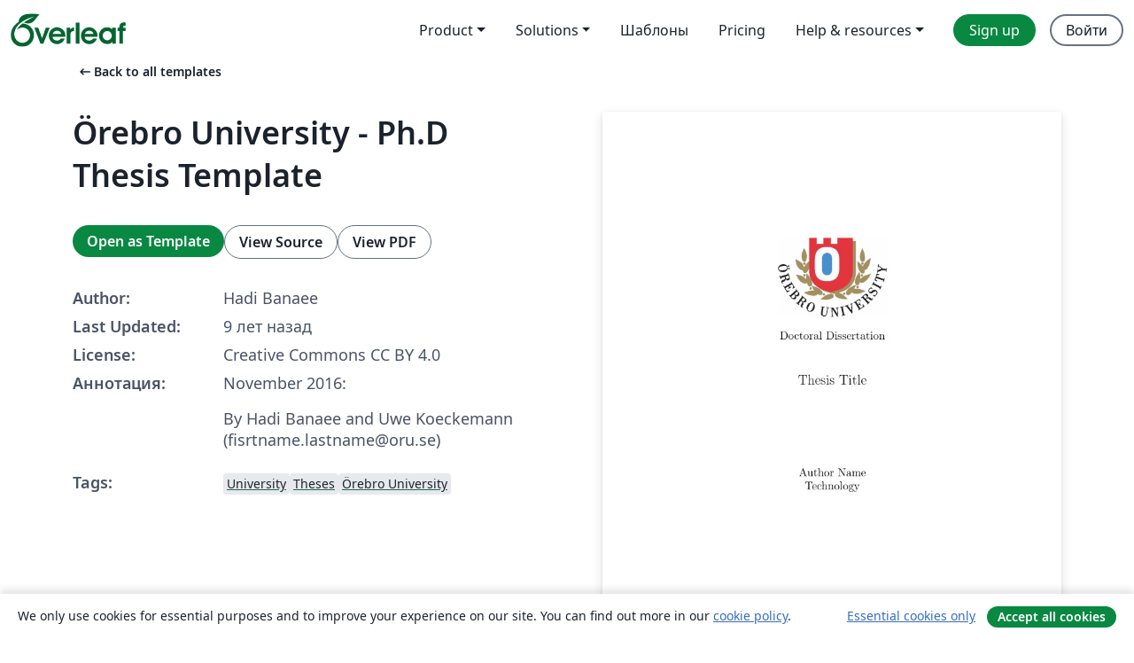

--- FILE ---
content_type: text/html; charset=utf-8
request_url: https://ru.overleaf.com/latex/templates/orebro-university-ph-dot-d-thesis-template/zbwpbxkddqtj
body_size: 11979
content:
<!DOCTYPE html><html lang="ru"><head><title translate="no">Örebro University - Ph.D Thesis Template - Overleaf, Онлайн редактор LaTeX</title><meta name="twitter:title" content="Örebro University - Ph.D Thesis Template"><meta name="og:title" content="Örebro University - Ph.D Thesis Template"><meta name="description" content="November 2016:
By Hadi Banaee and Uwe Koeckemann  (fisrtname.lastname@oru.se)
"><meta itemprop="description" content="November 2016:
By Hadi Banaee and Uwe Koeckemann  (fisrtname.lastname@oru.se)
"><meta itemprop="image" content="https://writelatex.s3.amazonaws.com/published_ver/4921.jpeg?X-Amz-Expires=14400&amp;X-Amz-Date=20260118T070239Z&amp;X-Amz-Algorithm=AWS4-HMAC-SHA256&amp;X-Amz-Credential=AKIAWJBOALPNFPV7PVH5/20260118/us-east-1/s3/aws4_request&amp;X-Amz-SignedHeaders=host&amp;X-Amz-Signature=1923b58fb599ff3d6e44bf432dda682348885c6f26d25d5745e8c8ff4f2d41db"><meta name="image" content="https://writelatex.s3.amazonaws.com/published_ver/4921.jpeg?X-Amz-Expires=14400&amp;X-Amz-Date=20260118T070239Z&amp;X-Amz-Algorithm=AWS4-HMAC-SHA256&amp;X-Amz-Credential=AKIAWJBOALPNFPV7PVH5/20260118/us-east-1/s3/aws4_request&amp;X-Amz-SignedHeaders=host&amp;X-Amz-Signature=1923b58fb599ff3d6e44bf432dda682348885c6f26d25d5745e8c8ff4f2d41db"><meta itemprop="name" content="Overleaf, the Online LaTeX Editor"><meta name="twitter:card" content="summary"><meta name="twitter:site" content="@overleaf"><meta name="twitter:description" content="Простой в использовании онлайн редактор LaTeX. Не требует установки, поддерживает совместную работу в реальном времени, контроль версий, сотни шаблонов LaTeX и многое другое."><meta name="twitter:image" content="https://cdn.overleaf.com/img/ol-brand/overleaf_og_logo.png"><meta property="fb:app_id" content="400474170024644"><meta property="og:description" content="Простой в использовании онлайн редактор LaTeX. Не требует установки, поддерживает совместную работу в реальном времени, контроль версий, сотни шаблонов LaTeX и многое другое."><meta property="og:image" content="https://cdn.overleaf.com/img/ol-brand/overleaf_og_logo.png"><meta property="og:type" content="website"><meta name="viewport" content="width=device-width, initial-scale=1.0, user-scalable=yes"><link rel="icon" sizes="32x32" href="https://cdn.overleaf.com/favicon-32x32.png"><link rel="icon" sizes="16x16" href="https://cdn.overleaf.com/favicon-16x16.png"><link rel="icon" href="https://cdn.overleaf.com/favicon.svg" type="image/svg+xml"><link rel="apple-touch-icon" href="https://cdn.overleaf.com/apple-touch-icon.png"><link rel="mask-icon" href="https://cdn.overleaf.com/mask-favicon.svg" color="#046530"><link rel="canonical" href="https://ru.overleaf.com/latex/templates/orebro-university-ph-dot-d-thesis-template/zbwpbxkddqtj"><link rel="manifest" href="https://cdn.overleaf.com/web.sitemanifest"><link rel="stylesheet" href="https://cdn.overleaf.com/stylesheets/main-style-80db667a2a67d939d81d.css" id="main-stylesheet"><link rel="alternate" href="https://www.overleaf.com/latex/templates/orebro-university-ph-dot-d-thesis-template/zbwpbxkddqtj" hreflang="en"><link rel="alternate" href="https://cs.overleaf.com/latex/templates/orebro-university-ph-dot-d-thesis-template/zbwpbxkddqtj" hreflang="cs"><link rel="alternate" href="https://es.overleaf.com/latex/templates/orebro-university-ph-dot-d-thesis-template/zbwpbxkddqtj" hreflang="es"><link rel="alternate" href="https://pt.overleaf.com/latex/templates/orebro-university-ph-dot-d-thesis-template/zbwpbxkddqtj" hreflang="pt"><link rel="alternate" href="https://fr.overleaf.com/latex/templates/orebro-university-ph-dot-d-thesis-template/zbwpbxkddqtj" hreflang="fr"><link rel="alternate" href="https://de.overleaf.com/latex/templates/orebro-university-ph-dot-d-thesis-template/zbwpbxkddqtj" hreflang="de"><link rel="alternate" href="https://sv.overleaf.com/latex/templates/orebro-university-ph-dot-d-thesis-template/zbwpbxkddqtj" hreflang="sv"><link rel="alternate" href="https://tr.overleaf.com/latex/templates/orebro-university-ph-dot-d-thesis-template/zbwpbxkddqtj" hreflang="tr"><link rel="alternate" href="https://it.overleaf.com/latex/templates/orebro-university-ph-dot-d-thesis-template/zbwpbxkddqtj" hreflang="it"><link rel="alternate" href="https://cn.overleaf.com/latex/templates/orebro-university-ph-dot-d-thesis-template/zbwpbxkddqtj" hreflang="zh-CN"><link rel="alternate" href="https://no.overleaf.com/latex/templates/orebro-university-ph-dot-d-thesis-template/zbwpbxkddqtj" hreflang="no"><link rel="alternate" href="https://ru.overleaf.com/latex/templates/orebro-university-ph-dot-d-thesis-template/zbwpbxkddqtj" hreflang="ru"><link rel="alternate" href="https://da.overleaf.com/latex/templates/orebro-university-ph-dot-d-thesis-template/zbwpbxkddqtj" hreflang="da"><link rel="alternate" href="https://ko.overleaf.com/latex/templates/orebro-university-ph-dot-d-thesis-template/zbwpbxkddqtj" hreflang="ko"><link rel="alternate" href="https://ja.overleaf.com/latex/templates/orebro-university-ph-dot-d-thesis-template/zbwpbxkddqtj" hreflang="ja"><link rel="preload" href="https://cdn.overleaf.com/js/ru-json-044e0c0e8b6cbccf27a1.js" as="script" nonce="iXBJyHCkBbjsd1/GY6sC/w=="><script type="text/javascript" nonce="iXBJyHCkBbjsd1/GY6sC/w==" id="ga-loader" data-ga-token="UA-112092690-1" data-ga-token-v4="G-RV4YBCCCWJ" data-cookie-domain=".overleaf.com" data-session-analytics-id="8654abb7-0548-4b46-a2b1-eb61925f350d">var gaSettings = document.querySelector('#ga-loader').dataset;
var gaid = gaSettings.gaTokenV4;
var gaToken = gaSettings.gaToken;
var cookieDomain = gaSettings.cookieDomain;
var sessionAnalyticsId = gaSettings.sessionAnalyticsId;
if(gaid) {
    var additionalGaConfig = sessionAnalyticsId ? { 'user_id': sessionAnalyticsId } : {};
    window.dataLayer = window.dataLayer || [];
    function gtag(){
        dataLayer.push(arguments);
    }
    gtag('js', new Date());
    gtag('config', gaid, { 'anonymize_ip': true, ...additionalGaConfig });
}
if (gaToken) {
    window.ga = window.ga || function () {
        (window.ga.q = window.ga.q || []).push(arguments);
    }, window.ga.l = 1 * new Date();
}
var loadGA = window.olLoadGA = function() {
    if (gaid) {
        var s = document.createElement('script');
        s.setAttribute('async', 'async');
        s.setAttribute('src', 'https://www.googletagmanager.com/gtag/js?id=' + gaid);
        document.querySelector('head').append(s);
    } 
    if (gaToken) {
        (function(i,s,o,g,r,a,m){i['GoogleAnalyticsObject']=r;i[r]=i[r]||function(){
        (i[r].q=i[r].q||[]).push(arguments)},i[r].l=1*new Date();a=s.createElement(o),
        m=s.getElementsByTagName(o)[0];a.async=1;a.src=g;m.parentNode.insertBefore(a,m)
        })(window,document,'script','//www.google-analytics.com/analytics.js','ga');
        ga('create', gaToken, cookieDomain.replace(/^\./, ""));
        ga('set', 'anonymizeIp', true);
        if (sessionAnalyticsId) {
            ga('set', 'userId', sessionAnalyticsId);
        }
        ga('send', 'pageview');
    }
};
// Check if consent given (features/cookie-banner)
var oaCookie = document.cookie.split('; ').find(function(cookie) {
    return cookie.startsWith('oa=');
});
if(oaCookie) {
    var oaCookieValue = oaCookie.split('=')[1];
    if(oaCookieValue === '1') {
        loadGA();
    }
}
</script><meta name="ol-csrfToken" content="gdCjqSs2-FknCG8gU2Fp1KwTODjCwskLDBjE"><meta name="ol-baseAssetPath" content="https://cdn.overleaf.com/"><meta name="ol-mathJaxPath" content="/js/libs/mathjax-3.2.2/es5/tex-svg-full.js"><meta name="ol-dictionariesRoot" content="/js/dictionaries/0.0.3/"><meta name="ol-usersEmail" content=""><meta name="ol-ab" data-type="json" content="{}"><meta name="ol-user_id"><meta name="ol-i18n" data-type="json" content="{&quot;currentLangCode&quot;:&quot;ru&quot;}"><meta name="ol-ExposedSettings" data-type="json" content="{&quot;isOverleaf&quot;:true,&quot;appName&quot;:&quot;Overleaf&quot;,&quot;adminEmail&quot;:&quot;support@overleaf.com&quot;,&quot;dropboxAppName&quot;:&quot;Overleaf&quot;,&quot;ieeeBrandId&quot;:15,&quot;hasAffiliationsFeature&quot;:true,&quot;hasSamlFeature&quot;:true,&quot;samlInitPath&quot;:&quot;/saml/ukamf/init&quot;,&quot;hasLinkUrlFeature&quot;:true,&quot;hasLinkedProjectFileFeature&quot;:true,&quot;hasLinkedProjectOutputFileFeature&quot;:true,&quot;siteUrl&quot;:&quot;https://www.overleaf.com&quot;,&quot;emailConfirmationDisabled&quot;:false,&quot;maxEntitiesPerProject&quot;:2000,&quot;maxUploadSize&quot;:52428800,&quot;projectUploadTimeout&quot;:120000,&quot;recaptchaSiteKey&quot;:&quot;6LebiTwUAAAAAMuPyjA4pDA4jxPxPe2K9_ndL74Q&quot;,&quot;recaptchaDisabled&quot;:{&quot;invite&quot;:true,&quot;login&quot;:false,&quot;passwordReset&quot;:false,&quot;register&quot;:false,&quot;addEmail&quot;:false},&quot;textExtensions&quot;:[&quot;tex&quot;,&quot;latex&quot;,&quot;sty&quot;,&quot;cls&quot;,&quot;bst&quot;,&quot;bib&quot;,&quot;bibtex&quot;,&quot;txt&quot;,&quot;tikz&quot;,&quot;mtx&quot;,&quot;rtex&quot;,&quot;md&quot;,&quot;asy&quot;,&quot;lbx&quot;,&quot;bbx&quot;,&quot;cbx&quot;,&quot;m&quot;,&quot;lco&quot;,&quot;dtx&quot;,&quot;ins&quot;,&quot;ist&quot;,&quot;def&quot;,&quot;clo&quot;,&quot;ldf&quot;,&quot;rmd&quot;,&quot;lua&quot;,&quot;gv&quot;,&quot;mf&quot;,&quot;yml&quot;,&quot;yaml&quot;,&quot;lhs&quot;,&quot;mk&quot;,&quot;xmpdata&quot;,&quot;cfg&quot;,&quot;rnw&quot;,&quot;ltx&quot;,&quot;inc&quot;],&quot;editableFilenames&quot;:[&quot;latexmkrc&quot;,&quot;.latexmkrc&quot;,&quot;makefile&quot;,&quot;gnumakefile&quot;],&quot;validRootDocExtensions&quot;:[&quot;tex&quot;,&quot;Rtex&quot;,&quot;ltx&quot;,&quot;Rnw&quot;],&quot;fileIgnorePattern&quot;:&quot;**/{{__MACOSX,.git,.texpadtmp,.R}{,/**},.!(latexmkrc),*.{dvi,aux,log,toc,out,pdfsync,synctex,synctex(busy),fdb_latexmk,fls,nlo,ind,glo,gls,glg,bbl,blg,doc,docx,gz,swp}}&quot;,&quot;sentryAllowedOriginRegex&quot;:&quot;^(https://[a-z]+\\\\.overleaf.com|https://cdn.overleaf.com|https://compiles.overleafusercontent.com)/&quot;,&quot;sentryDsn&quot;:&quot;https://4f0989f11cb54142a5c3d98b421b930a@app.getsentry.com/34706&quot;,&quot;sentryEnvironment&quot;:&quot;production&quot;,&quot;sentryRelease&quot;:&quot;d84f01daa92f1b95e161a297afdf000c4db25a75&quot;,&quot;hotjarId&quot;:&quot;5148484&quot;,&quot;hotjarVersion&quot;:&quot;6&quot;,&quot;enableSubscriptions&quot;:true,&quot;gaToken&quot;:&quot;UA-112092690-1&quot;,&quot;gaTokenV4&quot;:&quot;G-RV4YBCCCWJ&quot;,&quot;propensityId&quot;:&quot;propensity-001384&quot;,&quot;cookieDomain&quot;:&quot;.overleaf.com&quot;,&quot;templateLinks&quot;:[{&quot;name&quot;:&quot;Journal articles&quot;,&quot;url&quot;:&quot;/gallery/tagged/academic-journal&quot;,&quot;trackingKey&quot;:&quot;academic-journal&quot;},{&quot;name&quot;:&quot;Books&quot;,&quot;url&quot;:&quot;/gallery/tagged/book&quot;,&quot;trackingKey&quot;:&quot;book&quot;},{&quot;name&quot;:&quot;Formal letters&quot;,&quot;url&quot;:&quot;/gallery/tagged/formal-letter&quot;,&quot;trackingKey&quot;:&quot;formal-letter&quot;},{&quot;name&quot;:&quot;Assignments&quot;,&quot;url&quot;:&quot;/gallery/tagged/homework&quot;,&quot;trackingKey&quot;:&quot;homework-assignment&quot;},{&quot;name&quot;:&quot;Posters&quot;,&quot;url&quot;:&quot;/gallery/tagged/poster&quot;,&quot;trackingKey&quot;:&quot;poster&quot;},{&quot;name&quot;:&quot;Presentations&quot;,&quot;url&quot;:&quot;/gallery/tagged/presentation&quot;,&quot;trackingKey&quot;:&quot;presentation&quot;},{&quot;name&quot;:&quot;Reports&quot;,&quot;url&quot;:&quot;/gallery/tagged/report&quot;,&quot;trackingKey&quot;:&quot;lab-report&quot;},{&quot;name&quot;:&quot;CVs and résumés&quot;,&quot;url&quot;:&quot;/gallery/tagged/cv&quot;,&quot;trackingKey&quot;:&quot;cv&quot;},{&quot;name&quot;:&quot;Theses&quot;,&quot;url&quot;:&quot;/gallery/tagged/thesis&quot;,&quot;trackingKey&quot;:&quot;thesis&quot;},{&quot;name&quot;:&quot;view_all&quot;,&quot;url&quot;:&quot;/latex/templates&quot;,&quot;trackingKey&quot;:&quot;view-all&quot;}],&quot;labsEnabled&quot;:true,&quot;wikiEnabled&quot;:true,&quot;templatesEnabled&quot;:true,&quot;cioWriteKey&quot;:&quot;2530db5896ec00db632a&quot;,&quot;cioSiteId&quot;:&quot;6420c27bb72163938e7d&quot;,&quot;linkedInInsightsPartnerId&quot;:&quot;7472905&quot;}"><meta name="ol-splitTestVariants" data-type="json" content="{&quot;hotjar-marketing&quot;:&quot;default&quot;}"><meta name="ol-splitTestInfo" data-type="json" content="{&quot;hotjar-marketing&quot;:{&quot;phase&quot;:&quot;release&quot;,&quot;badgeInfo&quot;:{&quot;tooltipText&quot;:&quot;&quot;,&quot;url&quot;:&quot;&quot;}}}"><meta name="ol-algolia" data-type="json" content="{&quot;appId&quot;:&quot;SK53GL4JLY&quot;,&quot;apiKey&quot;:&quot;9ac63d917afab223adbd2cd09ad0eb17&quot;,&quot;indexes&quot;:{&quot;wiki&quot;:&quot;learn-wiki&quot;,&quot;gallery&quot;:&quot;gallery-production&quot;}}"><meta name="ol-isManagedAccount" data-type="boolean"><meta name="ol-shouldLoadHotjar" data-type="boolean"></head><body class="website-redesign" data-theme="default"><a class="skip-to-content" href="#main-content">Skip to content</a><nav class="navbar navbar-default navbar-main navbar-expand-lg website-redesign-navbar" aria-label="Primary"><div class="container-fluid navbar-container"><div class="navbar-header"><a class="navbar-brand" href="/" aria-label="Overleaf"><div class="navbar-logo"></div></a></div><button class="navbar-toggler collapsed" id="navbar-toggle-btn" type="button" data-bs-toggle="collapse" data-bs-target="#navbar-main-collapse" aria-controls="navbar-main-collapse" aria-expanded="false" aria-label="Toggle Навигация"><span class="material-symbols" aria-hidden="true" translate="no">menu</span></button><div class="navbar-collapse collapse" id="navbar-main-collapse"><ul class="nav navbar-nav navbar-right ms-auto" role="menubar"><!-- loop over header_extras--><li class="dropdown subdued" role="none"><button class="dropdown-toggle" aria-haspopup="true" aria-expanded="false" data-bs-toggle="dropdown" role="menuitem" event-tracking="menu-expand" event-tracking-mb="true" event-tracking-trigger="click" event-segmentation="{&quot;item&quot;:&quot;product&quot;,&quot;location&quot;:&quot;top-menu&quot;}">Product</button><ul class="dropdown-menu dropdown-menu-end" role="menu"><li role="none"><a class="dropdown-item" role="menuitem" href="/about/features-overview" event-tracking="menu-click" event-tracking-mb="true" event-tracking-trigger="click" event-segmentation='{"item":"premium-features","location":"top-menu"}'>Возможности</a></li><li role="none"><a class="dropdown-item" role="menuitem" href="/about/ai-features" event-tracking="menu-click" event-tracking-mb="true" event-tracking-trigger="click" event-segmentation='{"item":"ai-features","location":"top-menu"}'>AI</a></li></ul></li><li class="dropdown subdued" role="none"><button class="dropdown-toggle" aria-haspopup="true" aria-expanded="false" data-bs-toggle="dropdown" role="menuitem" event-tracking="menu-expand" event-tracking-mb="true" event-tracking-trigger="click" event-segmentation="{&quot;item&quot;:&quot;solutions&quot;,&quot;location&quot;:&quot;top-menu&quot;}">Solutions</button><ul class="dropdown-menu dropdown-menu-end" role="menu"><li role="none"><a class="dropdown-item" role="menuitem" href="/for/enterprises" event-tracking="menu-click" event-tracking-mb="true" event-tracking-trigger="click" event-segmentation='{"item":"enterprises","location":"top-menu"}'>For business</a></li><li role="none"><a class="dropdown-item" role="menuitem" href="/for/universities" event-tracking="menu-click" event-tracking-mb="true" event-tracking-trigger="click" event-segmentation='{"item":"universities","location":"top-menu"}'>For universities</a></li><li role="none"><a class="dropdown-item" role="menuitem" href="/for/government" event-tracking="menu-click" event-tracking-mb="true" event-tracking-trigger="click" event-segmentation='{"item":"government","location":"top-menu"}'>For government</a></li><li role="none"><a class="dropdown-item" role="menuitem" href="/for/publishers" event-tracking="menu-click" event-tracking-mb="true" event-tracking-trigger="click" event-segmentation='{"item":"publishers","location":"top-menu"}'>For publishers</a></li><li role="none"><a class="dropdown-item" role="menuitem" href="/about/customer-stories" event-tracking="menu-click" event-tracking-mb="true" event-tracking-trigger="click" event-segmentation='{"item":"customer-stories","location":"top-menu"}'>Customer stories</a></li></ul></li><li class="subdued" role="none"><a class="nav-link subdued" role="menuitem" href="/latex/templates" event-tracking="menu-click" event-tracking-mb="true" event-tracking-trigger="click" event-segmentation='{"item":"templates","location":"top-menu"}'>Шаблоны</a></li><li class="subdued" role="none"><a class="nav-link subdued" role="menuitem" href="/user/subscription/plans" event-tracking="menu-click" event-tracking-mb="true" event-tracking-trigger="click" event-segmentation='{"item":"pricing","location":"top-menu"}'>Pricing</a></li><li class="dropdown subdued nav-item-help" role="none"><button class="dropdown-toggle" aria-haspopup="true" aria-expanded="false" data-bs-toggle="dropdown" role="menuitem" event-tracking="menu-expand" event-tracking-mb="true" event-tracking-trigger="click" event-segmentation="{&quot;item&quot;:&quot;help-and-resources&quot;,&quot;location&quot;:&quot;top-menu&quot;}">Help & resources</button><ul class="dropdown-menu dropdown-menu-end" role="menu"><li role="none"><a class="dropdown-item" role="menuitem" href="/learn" event-tracking="menu-click" event-tracking-mb="true" event-tracking-trigger="click" event-segmentation='{"item":"learn","location":"top-menu"}'>Документация</a></li><li role="none"><a class="dropdown-item" role="menuitem" href="/for/community/resources" event-tracking="menu-click" event-tracking-mb="true" event-tracking-trigger="click" event-segmentation='{"item":"help-guides","location":"top-menu"}'>Help guides</a></li><li role="none"><a class="dropdown-item" role="menuitem" href="/about/why-latex" event-tracking="menu-click" event-tracking-mb="true" event-tracking-trigger="click" event-segmentation='{"item":"why-latex","location":"top-menu"}'>Why LaTeX?</a></li><li role="none"><a class="dropdown-item" role="menuitem" href="/blog" event-tracking="menu-click" event-tracking-mb="true" event-tracking-trigger="click" event-segmentation='{"item":"blog","location":"top-menu"}'>Блог</a></li><li role="none"><a class="dropdown-item" role="menuitem" data-ol-open-contact-form-modal="contact-us" data-bs-target="#contactUsModal" href data-bs-toggle="modal" event-tracking="menu-click" event-tracking-mb="true" event-tracking-trigger="click" event-segmentation='{"item":"contact","location":"top-menu"}'><span>Связаться с нами</span></a></li></ul></li><!-- logged out--><!-- register link--><li class="primary" role="none"><a class="nav-link" role="menuitem" href="/register" event-tracking="menu-click" event-tracking-action="clicked" event-tracking-trigger="click" event-tracking-mb="true" event-segmentation='{"page":"/latex/templates/orebro-university-ph-dot-d-thesis-template/zbwpbxkddqtj","item":"register","location":"top-menu"}'>Sign up</a></li><!-- login link--><li role="none"><a class="nav-link" role="menuitem" href="/login" event-tracking="menu-click" event-tracking-action="clicked" event-tracking-trigger="click" event-tracking-mb="true" event-segmentation='{"page":"/latex/templates/orebro-university-ph-dot-d-thesis-template/zbwpbxkddqtj","item":"login","location":"top-menu"}'>Войти</a></li><!-- projects link and account menu--></ul></div></div></nav><main class="gallery content content-page" id="main-content"><div class="container"><div class="row previous-page-link-container"><div class="col-lg-6"><a class="previous-page-link" href="/latex/templates"><span class="material-symbols material-symbols-rounded" aria-hidden="true" translate="no">arrow_left_alt</span>Back to all templates</a></div></div><div class="row"><div class="col-md-6 template-item-left-section"><div class="row"><div class="col-md-12"><div class="gallery-item-title"><h1 class="h2">Örebro University - Ph.D Thesis Template</h1></div></div></div><div class="row cta-links-container"><div class="col-md-12 cta-links"><a class="btn btn-primary cta-link" href="/project/new/template/4921?id=6879895&amp;latexEngine=pdflatex&amp;mainFile=main.tex&amp;templateName=%C3%96rebro+University+-+Ph.D+Thesis+Template&amp;texImage=texlive-full%3A2021.1" event-tracking-mb="true" event-tracking="gallery-open-template" event-tracking-trigger="click">Open as Template</a><button class="btn btn-secondary cta-link" data-bs-toggle="modal" data-bs-target="#modalViewSource" event-tracking-mb="true" event-tracking="gallery-view-source" event-tracking-trigger="click">View Source</button><a class="btn btn-secondary cta-link" href="/latex/templates/orebro-university-ph-dot-d-thesis-template/zbwpbxkddqtj.pdf" target="_blank" event-tracking-mb="true" event-tracking="gallery-download-pdf" event-tracking-trigger="click">View PDF</a></div></div><div class="template-details-container"><div class="template-detail"><div><b>Author:</b></div><div>Hadi Banaee</div></div><div class="template-detail"><div><b>Last Updated:</b></div><div><span data-bs-toggle="tooltip" data-bs-placement="bottom" data-timestamp-for-title="1478509427">9 лет назад</span></div></div><div class="template-detail"><div><b>License:</b></div><div>Creative Commons CC BY 4.0</div></div><div class="template-detail"><div><b>Аннотация:</b></div><div class="gallery-abstract" data-ol-mathjax><p>November 2016:</p>
<p>By Hadi Banaee and Uwe Koeckemann  (fisrtname.lastname@oru.se)</p>
</div></div><div class="template-detail tags"><div><b>Tags:</b></div><div><div class="badge-link-list"><a class="badge-link badge-link-light" href="/gallery/tagged/university"><span class="badge text-dark bg-light"><span class="badge-content" data-badge-tooltip data-bs-placement="bottom" data-bs-title="University">University</span></span></a><a class="badge-link badge-link-light" href="/gallery/tagged/thesis"><span class="badge text-dark bg-light"><span class="badge-content" data-badge-tooltip data-bs-placement="bottom" data-bs-title="Theses">Theses</span></span></a><a class="badge-link badge-link-light" href="/gallery/tagged/orebro"><span class="badge text-dark bg-light"><span class="badge-content" data-badge-tooltip data-bs-placement="bottom" data-bs-title="Örebro University">Örebro University</span></span></a></div></div></div></div></div><div class="col-md-6 template-item-right-section"><div class="entry"><div class="row"><div class="col-md-12"><div class="gallery-large-pdf-preview"><img src="https://writelatex.s3.amazonaws.com/published_ver/4921.jpeg?X-Amz-Expires=14400&amp;X-Amz-Date=20260118T070239Z&amp;X-Amz-Algorithm=AWS4-HMAC-SHA256&amp;X-Amz-Credential=AKIAWJBOALPNFPV7PVH5/20260118/us-east-1/s3/aws4_request&amp;X-Amz-SignedHeaders=host&amp;X-Amz-Signature=1923b58fb599ff3d6e44bf432dda682348885c6f26d25d5745e8c8ff4f2d41db" alt="Örebro University - Ph.D Thesis Template"></div></div></div></div></div></div><div class="row section-row"><div class="col-md-12"><div class="begin-now-card"><div class="card card-pattern"><div class="card-body"><p class="dm-mono"><span class="font-size-display-xs"><span class="text-purple-bright">\begin</span><wbr><span class="text-green-bright">{</span><span>now</span><span class="text-green-bright">}</span></span></p><p>Discover why over 25 million people worldwide trust Overleaf with their work.</p><p class="card-links"><a class="btn btn-primary card-link" href="/register">Sign up for free</a><a class="btn card-link btn-secondary" href="/user/subscription/plans">Explore all plans</a></p></div></div></div></div></div></div></main><div class="modal fade" id="modalViewSource" tabindex="-1" role="dialog" aria-labelledby="modalViewSourceTitle" aria-hidden="true"><div class="modal-dialog" role="document"><div class="modal-content"><div class="modal-header"><h3 class="modal-title" id="modalViewSourceTitle">Исходный код</h3><button class="btn-close" type="button" data-bs-dismiss="modal" aria-label="Close"></button></div><div class="modal-body"><pre><code>%---------------------------------------------------------------------------
% November 2016:
%---------------------------------------------------------------------------
% Modified by Uwe Koeckemann and Hadi Banaee (fisrtname.lastname@oru.se)
%  - The file neame is changed from &quot;example.tex&quot; to &quot;main.tex&quot;,
%  - modified to be run in &quot;pdflatex&quot; mode. Changes are applied on lines ???
%  
%
%---------------------------------------------------------------------------

%----------------------------------------------------------------------
% Document class
%----------------------------------------------------------------------
%in old version: %%\documentclass[doc]{oru-thesis}
\documentclass[doc]{oru-thesis}

%What to include (useful if you want to send certain portions for review).
%\includeonly{
%  title,
%  abstract,
%  acknowledgements,
%  contents,
%  ch1,
%  ch2,
%  0_backmatter
%}
%----------------------------------------------------------------------


%----------------------------------------------------------------------
% Packages
%----------------------------------------------------------------------
%in old version: %%\usepackage{example}
\usepackage{oru-style-2016}

%Other useful packages for thesis
\usepackage{amssymb}
\usepackage{url}
\usepackage{subfigure}
\usepackage{algpseudocode}


%----------------------------------------------------------------------
% Macros (new commands)
%----------------------------------------------------------------------



%----------------------------------------------------------------------
% Environments
%----------------------------------------------------------------------


%----------------------------------------------------------------------
% Title information
%----------------------------------------------------------------------
\title{Thesis Title}
\author{Author Name}
\date{\today}
\oruseries{0}
\isbn{000-00-0000-000-0}
\issn{1650-8580}
\printer{Printer Name}
%\editor{...}
%\editoremail{...}
%\supervisor{}
%\supervisor{}
%\examiner{}
%\examiner{...}
%\examiner{...}
%----------------------------------------------------------------------


%---------------------------------------
\begin{document}
%---------------------------------------
\include{title}
%---------------------------------------
\frontmatter
%---------------------------------------
\include{abstract}
\include{acknowledgements}
\include{contents}
%---------------------------------------
\mainmatter
%---------------------------------------
\include{chapter1}
\include{chapter2}
%---------------------------------------
%\backmatter
%---------------------------------------
\include{backmatter}
%---------------------------------------
\end{document}
%---------------------------------------
</code></pre></div><div class="modal-footer"><button class="btn btn-secondary" type="button" data-bs-dismiss="modal">Закрыть</button></div></div></div></div><footer class="fat-footer hidden-print website-redesign-fat-footer"><div class="fat-footer-container"><div class="fat-footer-sections"><div class="footer-section" id="footer-brand"><a class="footer-brand" href="/" aria-label="Overleaf"></a></div><div class="footer-section"><h2 class="footer-section-heading">О сайте</h2><ul class="list-unstyled"><li><a href="/about">О нас</a></li><li><a href="https://digitalscience.pinpointhq.com/">Careers</a></li><li><a href="/blog">Блог</a></li></ul></div><div class="footer-section"><h2 class="footer-section-heading">Solutions</h2><ul class="list-unstyled"><li><a href="/for/enterprises">For business</a></li><li><a href="/for/universities">For universities</a></li><li><a href="/for/government">For government</a></li><li><a href="/for/publishers">For publishers</a></li><li><a href="/about/customer-stories">Customer stories</a></li></ul></div><div class="footer-section"><h2 class="footer-section-heading">Learn</h2><ul class="list-unstyled"><li><a href="/learn/latex/Learn_LaTeX_in_30_minutes">Learn LaTeX in 30 minutes</a></li><li><a href="/latex/templates">Шаблоны</a></li><li><a href="/events/webinars">Webinars</a></li><li><a href="/learn/latex/Tutorials">Tutorials</a></li><li><a href="/learn/latex/Inserting_Images">How to insert images</a></li><li><a href="/learn/latex/Tables">How to create tables</a></li></ul></div><div class="footer-section"><h2 class="footer-section-heading">Pricing</h2><ul class="list-unstyled"><li><a href="/user/subscription/plans?itm_referrer=footer-for-indv">For individuals</a></li><li><a href="/user/subscription/plans?plan=group&amp;itm_referrer=footer-for-groups">For groups and organizations</a></li><li><a href="/user/subscription/plans?itm_referrer=footer-for-students#student-annual">For students</a></li></ul></div><div class="footer-section"><h2 class="footer-section-heading">Get involved</h2><ul class="list-unstyled"><li><a href="https://forms.gle/67PSpN1bLnjGCmPQ9">Let us know what you think</a></li></ul></div><div class="footer-section"><h2 class="footer-section-heading">Помощь</h2><ul class="list-unstyled"><li><a href="/learn">Документация </a></li><li><a href="/contact">Contact us </a></li><li><a href="https://status.overleaf.com/">Website status</a></li></ul></div></div><div class="fat-footer-base"><div class="fat-footer-base-section fat-footer-base-meta"><div class="fat-footer-base-item"><div class="fat-footer-base-copyright">© 2026 Overleaf</div><a href="/legal">Privacy and Terms</a><a href="https://www.digital-science.com/security-certifications/">Compliance</a></div><ul class="fat-footer-base-item list-unstyled fat-footer-base-language"><li class="dropdown dropup subdued language-picker" dropdown><button class="btn btn-link btn-inline-link" id="language-picker-toggle" dropdown-toggle data-ol-lang-selector-tooltip data-bs-toggle="dropdown" aria-haspopup="true" aria-expanded="false" aria-label="Select Язык" tooltip="Язык" title="Язык"><span class="material-symbols" aria-hidden="true" translate="no">translate</span>&nbsp;<span class="language-picker-text">Русский</span></button><ul class="dropdown-menu dropdown-menu-sm-width" role="menu" aria-labelledby="language-picker-toggle"><li class="dropdown-header">Язык</li><li class="lng-option"><a class="menu-indent dropdown-item" href="https://www.overleaf.com/latex/templates/orebro-university-ph-dot-d-thesis-template/zbwpbxkddqtj" role="menuitem" aria-selected="false">English</a></li><li class="lng-option"><a class="menu-indent dropdown-item" href="https://cs.overleaf.com/latex/templates/orebro-university-ph-dot-d-thesis-template/zbwpbxkddqtj" role="menuitem" aria-selected="false">Čeština</a></li><li class="lng-option"><a class="menu-indent dropdown-item" href="https://es.overleaf.com/latex/templates/orebro-university-ph-dot-d-thesis-template/zbwpbxkddqtj" role="menuitem" aria-selected="false">Español</a></li><li class="lng-option"><a class="menu-indent dropdown-item" href="https://pt.overleaf.com/latex/templates/orebro-university-ph-dot-d-thesis-template/zbwpbxkddqtj" role="menuitem" aria-selected="false">Português</a></li><li class="lng-option"><a class="menu-indent dropdown-item" href="https://fr.overleaf.com/latex/templates/orebro-university-ph-dot-d-thesis-template/zbwpbxkddqtj" role="menuitem" aria-selected="false">Français</a></li><li class="lng-option"><a class="menu-indent dropdown-item" href="https://de.overleaf.com/latex/templates/orebro-university-ph-dot-d-thesis-template/zbwpbxkddqtj" role="menuitem" aria-selected="false">Deutsch</a></li><li class="lng-option"><a class="menu-indent dropdown-item" href="https://sv.overleaf.com/latex/templates/orebro-university-ph-dot-d-thesis-template/zbwpbxkddqtj" role="menuitem" aria-selected="false">Svenska</a></li><li class="lng-option"><a class="menu-indent dropdown-item" href="https://tr.overleaf.com/latex/templates/orebro-university-ph-dot-d-thesis-template/zbwpbxkddqtj" role="menuitem" aria-selected="false">Türkçe</a></li><li class="lng-option"><a class="menu-indent dropdown-item" href="https://it.overleaf.com/latex/templates/orebro-university-ph-dot-d-thesis-template/zbwpbxkddqtj" role="menuitem" aria-selected="false">Italiano</a></li><li class="lng-option"><a class="menu-indent dropdown-item" href="https://cn.overleaf.com/latex/templates/orebro-university-ph-dot-d-thesis-template/zbwpbxkddqtj" role="menuitem" aria-selected="false">简体中文</a></li><li class="lng-option"><a class="menu-indent dropdown-item" href="https://no.overleaf.com/latex/templates/orebro-university-ph-dot-d-thesis-template/zbwpbxkddqtj" role="menuitem" aria-selected="false">Norsk</a></li><li class="lng-option"><a class="menu-indent dropdown-item active" href="https://ru.overleaf.com/latex/templates/orebro-university-ph-dot-d-thesis-template/zbwpbxkddqtj" role="menuitem" aria-selected="true">Русский<span class="material-symbols dropdown-item-trailing-icon" aria-hidden="true" translate="no">check</span></a></li><li class="lng-option"><a class="menu-indent dropdown-item" href="https://da.overleaf.com/latex/templates/orebro-university-ph-dot-d-thesis-template/zbwpbxkddqtj" role="menuitem" aria-selected="false">Dansk</a></li><li class="lng-option"><a class="menu-indent dropdown-item" href="https://ko.overleaf.com/latex/templates/orebro-university-ph-dot-d-thesis-template/zbwpbxkddqtj" role="menuitem" aria-selected="false">한국어</a></li><li class="lng-option"><a class="menu-indent dropdown-item" href="https://ja.overleaf.com/latex/templates/orebro-university-ph-dot-d-thesis-template/zbwpbxkddqtj" role="menuitem" aria-selected="false">日本語</a></li></ul></li></ul></div><div class="fat-footer-base-section fat-footer-base-social"><div class="fat-footer-base-item"><a class="fat-footer-social x-logo" href="https://x.com/overleaf"><svg xmlns="http://www.w3.org/2000/svg" viewBox="0 0 1200 1227" height="25"><path d="M714.163 519.284L1160.89 0H1055.03L667.137 450.887L357.328 0H0L468.492 681.821L0 1226.37H105.866L515.491 750.218L842.672 1226.37H1200L714.137 519.284H714.163ZM569.165 687.828L521.697 619.934L144.011 79.6944H306.615L611.412 515.685L658.88 583.579L1055.08 1150.3H892.476L569.165 687.854V687.828Z"></path></svg><span class="visually-hidden">Overleaf on X</span></a><a class="fat-footer-social facebook-logo" href="https://www.facebook.com/overleaf.editor"><svg xmlns="http://www.w3.org/2000/svg" viewBox="0 0 666.66668 666.66717" height="25"><defs><clipPath id="a" clipPathUnits="userSpaceOnUse"><path d="M0 700h700V0H0Z"></path></clipPath></defs><g clip-path="url(#a)" transform="matrix(1.33333 0 0 -1.33333 -133.333 800)"><path class="background" d="M0 0c0 138.071-111.929 250-250 250S-500 138.071-500 0c0-117.245 80.715-215.622 189.606-242.638v166.242h-51.552V0h51.552v32.919c0 85.092 38.508 124.532 122.048 124.532 15.838 0 43.167-3.105 54.347-6.211V81.986c-5.901.621-16.149.932-28.882.932-40.993 0-56.832-15.528-56.832-55.9V0h81.659l-14.028-76.396h-67.631v-171.773C-95.927-233.218 0-127.818 0 0" fill="#0866ff" transform="translate(600 350)"></path><path class="text" d="m0 0 14.029 76.396H-67.63v27.019c0 40.372 15.838 55.899 56.831 55.899 12.733 0 22.981-.31 28.882-.931v69.253c-11.18 3.106-38.509 6.212-54.347 6.212-83.539 0-122.048-39.441-122.048-124.533V76.396h-51.552V0h51.552v-166.242a250.559 250.559 0 0 1 60.394-7.362c10.254 0 20.358.632 30.288 1.831V0Z" fill="#fff" transform="translate(447.918 273.604)"></path></g></svg><span class="visually-hidden">Overleaf on Facebook</span></a><a class="fat-footer-social linkedin-logo" href="https://www.linkedin.com/company/writelatex-limited"><svg xmlns="http://www.w3.org/2000/svg" viewBox="0 0 72 72" height="25"><g fill="none" fill-rule="evenodd"><path class="background" fill="#0B66C3" d="M8 72h56a8 8 0 0 0 8-8V8a8 8 0 0 0-8-8H8a8 8 0 0 0-8 8v56a8 8 0 0 0 8 8"></path><path class="text" fill="#FFF" d="M62 62H51.316V43.802c0-4.99-1.896-7.777-5.845-7.777-4.296 0-6.54 2.901-6.54 7.777V62H28.632V27.333H38.93v4.67s3.096-5.729 10.453-5.729c7.353 0 12.617 4.49 12.617 13.777zM16.35 22.794c-3.508 0-6.35-2.864-6.35-6.397C10 12.864 12.842 10 16.35 10c3.507 0 6.347 2.864 6.347 6.397 0 3.533-2.84 6.397-6.348 6.397ZM11.032 62h10.736V27.333H11.033V62"></path></g></svg><span class="visually-hidden">Overleaf on LinkedIn</span></a></div></div></div></div></footer><section class="cookie-banner hidden-print hidden" aria-label="Cookie banner"><div class="cookie-banner-content">We only use cookies for essential purposes and to improve your experience on our site. You can find out more in our <a href="/legal#Cookies">cookie policy</a>.</div><div class="cookie-banner-actions"><button class="btn btn-link btn-sm" type="button" data-ol-cookie-banner-set-consent="essential">Essential cookies only</button><button class="btn btn-primary btn-sm" type="button" data-ol-cookie-banner-set-consent="all">Accept all cookies</button></div></section><div class="modal fade" id="contactUsModal" tabindex="-1" aria-labelledby="contactUsModalLabel" data-ol-contact-form-modal="contact-us"><div class="modal-dialog"><form name="contactForm" data-ol-async-form data-ol-contact-form data-ol-contact-form-with-search="true" role="form" aria-label="Связаться с нами" action="/support"><input name="inbox" type="hidden" value="support"><div class="modal-content"><div class="modal-header"><h4 class="modal-title" id="contactUsModalLabel">Связаться с нами</h4><button class="btn-close" type="button" data-bs-dismiss="modal" aria-label="Закрыть"><span aria-hidden="true"></span></button></div><div class="modal-body"><div data-ol-not-sent><div class="modal-form-messages"><div class="form-messages-bottom-margin" data-ol-form-messages-new-style="" role="alert"></div><div class="notification notification-type-error" hidden data-ol-custom-form-message="error_performing_request" role="alert" aria-live="polite"><div class="notification-icon"><span class="material-symbols" aria-hidden="true" translate="no">error</span></div><div class="notification-content text-left">Something went wrong. Please try again..</div></div></div><label class="form-label" for="contact-us-email-896">Адрес электронной почты</label><div class="mb-3"><input class="form-control" name="email" id="contact-us-email-896" required type="email" spellcheck="false" maxlength="255" value="" data-ol-contact-form-email-input></div><div class="form-group"><label class="form-label" for="contact-us-subject-896">Тема</label><div class="mb-3"><input class="form-control" name="subject" id="contact-us-subject-896" required autocomplete="off" maxlength="255"><div data-ol-search-results-wrapper hidden><ul class="dropdown-menu contact-suggestions-dropdown show" data-ol-search-results aria-role="region" aria-label="Help articles matching your subject"><li class="dropdown-header">Have you checked our <a href="/learn/kb" target="_blank">база знаний</a>?</li><li><hr class="dropdown-divider"></li><div data-ol-search-results-container></div></ul></div></div></div><label class="form-label" for="contact-us-sub-subject-896">What do you need help with?</label><div class="mb-3"><select class="form-select" name="subSubject" id="contact-us-sub-subject-896" required autocomplete="off"><option selected disabled>Please select…</option><option>Using LaTeX</option><option>Using the Overleaf Editor</option><option>Using Writefull</option><option>Logging in or managing your account</option><option>Managing your subscription</option><option>Using premium features</option><option>Contacting the Sales team</option><option>Other</option></select></div><label class="form-label" for="contact-us-project-url-896">URL проекта (Необязательный)</label><div class="mb-3"><input class="form-control" name="projectUrl" id="contact-us-project-url-896"></div><label class="form-label" for="contact-us-message-896">Let us know how we can help</label><div class="mb-3"><textarea class="form-control contact-us-modal-textarea" name="message" id="contact-us-message-896" required type="text"></textarea></div><div class="mb-3 d-none"><label class="visually-hidden" for="important-message">Important message</label><input class="form-control" name="important_message" id="important-message"></div></div><div class="mt-2" data-ol-sent hidden><h5 class="message-received">Message received</h5><p>Thanks for getting in touch. Our team will get back to you by email as soon as possible.</p><p>Email:&nbsp;<span data-ol-contact-form-thank-you-email></span></p></div></div><div class="modal-footer" data-ol-not-sent><button class="btn btn-primary" type="submit" data-ol-disabled-inflight event-tracking="form-submitted-contact-us" event-tracking-mb="true" event-tracking-trigger="click" event-segmentation="{&quot;location&quot;:&quot;contact-us-form&quot;}"><span data-ol-inflight="idle">Send message</span><span hidden data-ol-inflight="pending">Sending&hellip;</span></button></div></div></form></div></div></body><script type="text/javascript" nonce="iXBJyHCkBbjsd1/GY6sC/w==" src="https://cdn.overleaf.com/js/runtime-1a25f76722f07d9ab1b2.js"></script><script type="text/javascript" nonce="iXBJyHCkBbjsd1/GY6sC/w==" src="https://cdn.overleaf.com/js/27582-79e5ed8c65f6833386ec.js"></script><script type="text/javascript" nonce="iXBJyHCkBbjsd1/GY6sC/w==" src="https://cdn.overleaf.com/js/29088-e3f6cf68f932ee256fec.js"></script><script type="text/javascript" nonce="iXBJyHCkBbjsd1/GY6sC/w==" src="https://cdn.overleaf.com/js/8732-61de629a6fc4a719a5e1.js"></script><script type="text/javascript" nonce="iXBJyHCkBbjsd1/GY6sC/w==" src="https://cdn.overleaf.com/js/11229-f88489299ead995b1003.js"></script><script type="text/javascript" nonce="iXBJyHCkBbjsd1/GY6sC/w==" src="https://cdn.overleaf.com/js/bootstrap-6faaf78625873fafb726.js"></script><script type="text/javascript" nonce="iXBJyHCkBbjsd1/GY6sC/w==" src="https://cdn.overleaf.com/js/27582-79e5ed8c65f6833386ec.js"></script><script type="text/javascript" nonce="iXBJyHCkBbjsd1/GY6sC/w==" src="https://cdn.overleaf.com/js/29088-e3f6cf68f932ee256fec.js"></script><script type="text/javascript" nonce="iXBJyHCkBbjsd1/GY6sC/w==" src="https://cdn.overleaf.com/js/62382-0a4f25c3829fc56de629.js"></script><script type="text/javascript" nonce="iXBJyHCkBbjsd1/GY6sC/w==" src="https://cdn.overleaf.com/js/16164-b8450ba94d9bab0bbae1.js"></script><script type="text/javascript" nonce="iXBJyHCkBbjsd1/GY6sC/w==" src="https://cdn.overleaf.com/js/45250-424aec613d067a9a3e96.js"></script><script type="text/javascript" nonce="iXBJyHCkBbjsd1/GY6sC/w==" src="https://cdn.overleaf.com/js/24686-731b5e0a16bfe66018de.js"></script><script type="text/javascript" nonce="iXBJyHCkBbjsd1/GY6sC/w==" src="https://cdn.overleaf.com/js/99612-000be62f228c87d764b4.js"></script><script type="text/javascript" nonce="iXBJyHCkBbjsd1/GY6sC/w==" src="https://cdn.overleaf.com/js/8732-61de629a6fc4a719a5e1.js"></script><script type="text/javascript" nonce="iXBJyHCkBbjsd1/GY6sC/w==" src="https://cdn.overleaf.com/js/26348-e10ddc0eb984edb164b0.js"></script><script type="text/javascript" nonce="iXBJyHCkBbjsd1/GY6sC/w==" src="https://cdn.overleaf.com/js/56215-8bbbe2cf23164e6294c4.js"></script><script type="text/javascript" nonce="iXBJyHCkBbjsd1/GY6sC/w==" src="https://cdn.overleaf.com/js/22204-a9cc5e83c68d63a4e85e.js"></script><script type="text/javascript" nonce="iXBJyHCkBbjsd1/GY6sC/w==" src="https://cdn.overleaf.com/js/47304-61d200ba111e63e2d34c.js"></script><script type="text/javascript" nonce="iXBJyHCkBbjsd1/GY6sC/w==" src="https://cdn.overleaf.com/js/97910-33b5ae496770c42a6456.js"></script><script type="text/javascript" nonce="iXBJyHCkBbjsd1/GY6sC/w==" src="https://cdn.overleaf.com/js/84586-354bd17e13382aba4161.js"></script><script type="text/javascript" nonce="iXBJyHCkBbjsd1/GY6sC/w==" src="https://cdn.overleaf.com/js/97519-6759d15ea9ad7f4d6c85.js"></script><script type="text/javascript" nonce="iXBJyHCkBbjsd1/GY6sC/w==" src="https://cdn.overleaf.com/js/81920-0120c779815f6c20abc9.js"></script><script type="text/javascript" nonce="iXBJyHCkBbjsd1/GY6sC/w==" src="https://cdn.overleaf.com/js/99420-f66284da885ccc272b79.js"></script><script type="text/javascript" nonce="iXBJyHCkBbjsd1/GY6sC/w==" src="https://cdn.overleaf.com/js/11229-f88489299ead995b1003.js"></script><script type="text/javascript" nonce="iXBJyHCkBbjsd1/GY6sC/w==" src="https://cdn.overleaf.com/js/77474-c60464f50f9e7c4965bb.js"></script><script type="text/javascript" nonce="iXBJyHCkBbjsd1/GY6sC/w==" src="https://cdn.overleaf.com/js/92439-14c18d886f5c8eb09f1b.js"></script><script type="text/javascript" nonce="iXBJyHCkBbjsd1/GY6sC/w==" src="https://cdn.overleaf.com/js/771-e29b63a856e12bea8891.js"></script><script type="text/javascript" nonce="iXBJyHCkBbjsd1/GY6sC/w==" src="https://cdn.overleaf.com/js/41735-7fa4bf6a02e25a4513fd.js"></script><script type="text/javascript" nonce="iXBJyHCkBbjsd1/GY6sC/w==" src="https://cdn.overleaf.com/js/81331-ef104ada1a443273f6c2.js"></script><script type="text/javascript" nonce="iXBJyHCkBbjsd1/GY6sC/w==" src="https://cdn.overleaf.com/js/modules/v2-templates/pages/gallery-10cda45d6b388ef1e9d8.js"></script><script type="text/javascript" nonce="iXBJyHCkBbjsd1/GY6sC/w==" src="https://cdn.overleaf.com/js/27582-79e5ed8c65f6833386ec.js"></script><script type="text/javascript" nonce="iXBJyHCkBbjsd1/GY6sC/w==" src="https://cdn.overleaf.com/js/tracking-68d16a86768b7bfb2b22.js"></script></html>